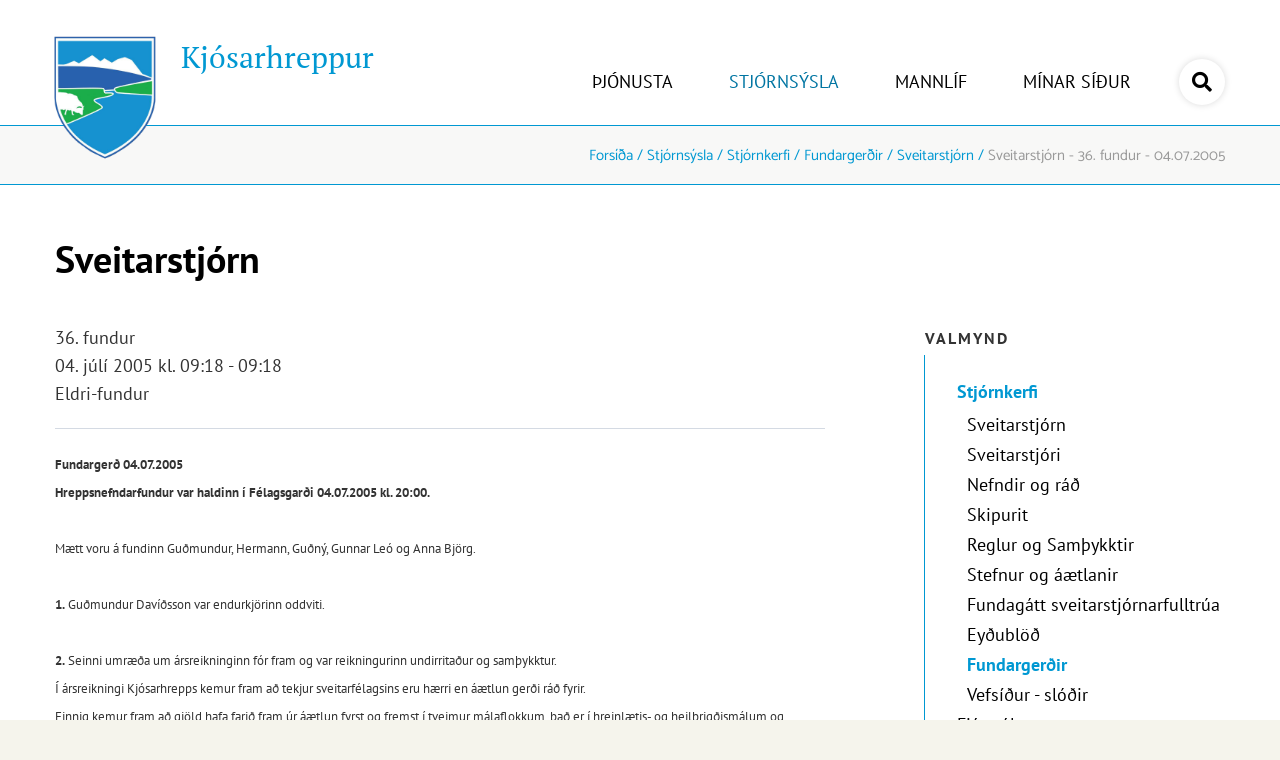

--- FILE ---
content_type: text/html; charset=UTF-8
request_url: https://www.kjos.is/is/stjornsysla/stjornkerfi-1/fundargerdir/sveitarstjorn/9070
body_size: 8009
content:
<!DOCTYPE html>
<!--
		Stefna ehf. - Moya Vefumsjónarkerfi
		- - - - - - - - - - - - - - - - - -
		http://www.moya.is
		Moya - útgáfa 1.16.2		- - - - - - - - - - - - - - - - - -
-->
<html xmlns="http://www.w3.org/1999/xhtml" lang="is">
<head>
	<meta http-equiv="X-UA-Compatible" content="IE=edge">
	<meta name="viewport" content="width=device-width, initial-scale=1.0">
	<meta charset="UTF-8">
	<meta name="author" content="Kjósin" >
	<meta name="generator" content="Moya 1.16.2" >
	<meta property="og:title" content="Sveitarstj&oacute;rn - 36. fundur - 04.07.2005">
	<meta property="og:url" content="https://www.kjos.is/is/stjornsysla/stjornkerfi-1/fundargerdir/sveitarstjorn/9070">
	<meta property="og:site_name" content="Kj&oacute;sarhreppur">
	<meta property="og:locale" content="is_IS">
	<meta property="og:type" content="article">

	<title>Sveitarstjórn - 36. fundur - 04.07.2005 | Kjósarhreppur</title>
	<link href="/static/themes/2018/theme.css?v=3e11ca523f" rel="stylesheet" media="all" type="text/css"  />
		<link rel="apple-touch-icon" sizes="180x180" href="/static/themes/2018/favicon/apple-touch-icon.png?v=ec40df7d55">
	<link rel="icon" type="image/png" sizes="32x32" href="/static/themes/2018/favicon/favicon-32x32.png?v=1875fc501f">
	<link rel="icon" type="image/png" sizes="16x16" href="/static/themes/2018/favicon/favicon-16x16.png?v=d9b53bf0b5">
	<link rel="manifest" href="/static/themes/2018/favicon/site.webmanifest">
	<link rel="mask-icon" href="/static/themes/2018/favicon/safari-pinned-tab.svg?v=42681cd0ba" color="#5bbad5">
	<link rel="shortcut icon" href="/static/themes/2018/favicon/favicon.ico?v=5c05d4cb89">
	<meta name="msapplication-TileColor" content="#ffffff">
	<meta name="msapplication-config" content="/static/themes/2018/favicon/browserconfig.xml">
	<meta name="theme-color" content="#ffffff">
	<link href="/is/feed" rel="alternate" type="application/rss+xml" title="RSS - Fréttir" >
	<link href="/favicon.ico" rel="icon" type="image/x-icon" >
	<link href="/favicon.ico" rel="shortcut icon" type="image/x-icon" >
	
</head>
<body class="one">
	
	<div id="fb-root"></div>
    <script>(function(d, s, id) {
            var js, fjs = d.getElementsByTagName(s)[0];
            if (d.getElementById(id)) return;
            js = d.createElement(s); js.id = id;
            js.src = "//connect.facebook.net/is_IS/sdk.js#xfbml=1&version=v2.0";
            fjs.parentNode.insertBefore(js, fjs);
        }(document, 'script', 'facebook-jssdk'));
    </script>

	<div id="page">
		<header>
			<a href="#contentContainer" id="skipToMain">Fara í efni</a>

						<div class="contentWrap">
				<div class="innerWrap">
					<div class="logo">
						<a href="/is" aria-label="Kjósarhreppur">
<!--							-->							<img src="/static/themes/2018/images/logo.png?v=59ee841b1b" alt="" />
							<div class="siteTitle">
								Kjósarhreppur							</div>
						</a>
					</div>
					<nav id="mainmenu" aria-label="Valmynd">
						<ul class="menu mmLevel1 " id="mmm-5"><li class="ele-thjonusta si level1 children first ord-1"><a href="#"><span>&THORN;j&oacute;nusta</span></a><ul class="menu mmLevel2 " id="mmm-13"><li class="ele-felags-og-velferdamal si level2 children first ord-1"><a href="/is/thjonusta/felags-og-velferdamal"><span>F&eacute;lags- fr&aelig;&eth;slu- og velfer&eth;am&aacute;l</span></a><ul class="menu mmLevel3 " id="mmm-151"><li class="ele-fjolskyldur-og-einstaklingar si level3 children first ord-1"><a href="/is/thjonusta/felags-og-velferdamal/fjolskyldur-og-einstaklingar"><span>Fj&ouml;lskyldur og einstaklingar</span></a><ul class="menu mmLevel4 " id="mmm-88"><li class="ele-barnavernd si level4 first ord-1"><a href="/is/thjonusta/felags-og-velferdamal/fjolskyldur-og-einstaklingar/barnavernd"><span>Barnavernd</span></a></li><li class="ele-felagsleg-radgjof si level4 ord-2"><a href="/is/thjonusta/felags-og-velferdamal/fjolskyldur-og-einstaklingar/felagsleg-radgjof"><span>F&eacute;lagsleg r&aacute;&eth;gj&ouml;f</span></a></li><li class="ele-fjarhagsadstod-1 si level4 ord-3"><a href="/is/thjonusta/felags-og-velferdamal/fjolskyldur-og-einstaklingar/fjarhagsadstod-1"><span>Fj&aacute;rhagsa&eth;sto&eth;</span></a></li><li class="ele-heimagreidslur-vegna-ungbarna si level4 ord-4"><a href="/is/thjonusta/felags-og-velferdamal/fjolskyldur-og-einstaklingar/heimagreidslur-vegna-ungbarna"><span>Heimagrei&eth;slur vegna ungbarna</span></a></li><li class="ele-husnaedisbaetur si level4 ord-5"><a href="/is/thjonusta/felags-og-velferdamal/fjolskyldur-og-einstaklingar/husnaedisbaetur"><span>H&uacute;sn&aelig;&eth;isb&aelig;tur</span></a></li><li class="ele-serstakur-husnaedisstudningur si level4 ord-6"><a href="/is/thjonusta/felags-og-velferdamal/fjolskyldur-og-einstaklingar/serstakur-husnaedisstudningur"><span>S&eacute;rstakur h&uacute;sn&aelig;&eth;isstu&eth;ningur</span></a></li><li class="ele-lidveisla si level4 ord-7"><a href="/is/thjonusta/felags-og-velferdamal/fjolskyldur-og-einstaklingar/lidveisla"><span>Sto&eth;&thorn;j&oacute;nusta (Li&eth;veisla)</span></a></li><li class="ele-thjonusta-studningsfjolskyldna-fyrir-fotlud-born-og-fjolskyldur-theirra si level4 last ord-8"><a href="/is/thjonusta/felags-og-velferdamal/fjolskyldur-og-einstaklingar/thjonusta-studningsfjolskyldna-fyrir-fotlud-born-og-fjolskyldur-theirra"><span>&THORN;j&oacute;nusta stu&eth;ningsfj&ouml;lskyldna fyrir f&ouml;tlu&eth; b&ouml;rn og fj&ouml;lskyldur &thorn;eirra</span></a></li></ul></li><li class="ele-born-og-unglingar si level3 children ord-2"><a href="/is/thjonusta/felags-og-velferdamal/born-og-unglingar"><span>B&ouml;rn og unglingar</span></a><ul class="menu mmLevel4 " id="mmm-129"><li class="ele-ferdastyrkir-framhaldsskolanema si level4 first ord-1"><a href="/is/thjonusta/felags-og-velferdamal/born-og-unglingar/ferdastyrkir-framhaldsskolanema"><span>Fer&eth;astyrkir framhaldssk&oacute;lanema</span></a></li><li class="ele-ferdastyrkur-grunnskolanema si level4 ord-2"><a href="/is/thjonusta/felags-og-velferdamal/born-og-unglingar/ferdastyrkur-grunnskolanema"><span>Fer&eth;astyrkur grunnsk&oacute;lanema</span></a></li><li class="ele-fristundastyrkir si level4 ord-3"><a href="/is/thjonusta/felags-og-velferdamal/born-og-unglingar/fristundastyrkir"><span>Fr&iacute;stundastyrkir</span></a></li><li class="ele-serstakur-husnaedisstudningurvegna-15-17-ara-barna si level4 ord-4"><a href="/is/thjonusta/felags-og-velferdamal/born-og-unglingar/serstakur-husnaedisstudningurvegna-15-17-ara-barna"><span>S&eacute;rstakur h&uacute;sn&aelig;&eth;isstu&eth;ningurvegna 15-17 &aacute;ra barna</span></a></li><li class="ele-vinnuskoli-unglingavinna si level4 last ord-5"><a href="/is/thjonusta/felags-og-velferdamal/born-og-unglingar/vinnuskoli-unglingavinna"><span>Vinnusk&oacute;li - Unglingavinna</span></a></li></ul></li><li class="ele-skolamal-1 si level3 children ord-3"><a href="/is/thjonusta/felags-og-velferdamal/skolamal-1"><span>Menntun og b&ouml;rn</span></a><ul class="menu mmLevel4 " id="mmm-168"><li class="ele-dagforeldrar si level4 first ord-1"><a href="/is/thjonusta/felags-og-velferdamal/skolamal-1/dagforeldrar"><span>Dagforeldrar</span></a></li><li class="ele-grunnskoli si level4 ord-2"><a href="/is/thjonusta/felags-og-velferdamal/skolamal-1/grunnskoli"><span>Grunn- og leiksk&oacute;li</span></a></li><li class="ele-systkinaafslattur si level4 ord-3"><a href="/is/thjonusta/felags-og-velferdamal/skolamal-1/systkinaafslattur"><span>Systkinaafsl&aacute;ttur</span></a></li><li class="ele-skolaakstur si level4 children ord-4"><a href="/is/thjonusta/felags-og-velferdamal/skolamal-1/skolaakstur"><span>Sk&oacute;laakstur</span></a><ul class="menu mmLevel5 " id="mmm-131"><li class="ele-leida-og-timaaaetlun si level5 first last ord-1"><a href="/is/thjonusta/felags-og-velferdamal/skolamal-1/skolaakstur/leida-og-timaaaetlun"><span>Lei&eth;a- og t&iacute;ma&aacute;&aelig;tlun</span></a></li></ul></li><li class="ele-roskun-a-skolastarfi si level4 ord-5"><a href="/is/thjonusta/felags-og-velferdamal/skolamal-1/roskun-a-skolastarfi"><span>R&ouml;skun &aacute; sk&oacute;lastarfi</span></a></li><li class="ele-fristundastyrkur si level4 ord-6"><a href="/is/thjonusta/felags-og-velferdamal/skolamal-1/fristundastyrkur"><span>Fr&iacute;stundastyrkur</span></a></li><li class="ele-umfk-ungmennafelag-kjalnesinga si level4 ord-7"><a href="https://www.facebook.com/umfk.ungmennafelagkjalnesinga" target="_blank"><span>UMFK - Ungmennaf&eacute;lag Kjalnesinga</span></a></li><li class="ele-umfa-afturelding si level4 last ord-8"><a href="https://afturelding.is/" target="_blank"><span>UMFA - Afturelding</span></a></li></ul></li><li class="ele-eldri-borgarar-1 si level3 children ord-4"><a href="/is/thjonusta/felags-og-velferdamal/eldri-borgarar-1"><span>Eldri borgarar</span></a><ul class="menu mmLevel4 " id="mmm-127"><li class="ele-afslattur-af-fasteignaskatti-1 si level4 first ord-1"><a href="/is/thjonusta/felags-og-velferdamal/eldri-borgarar-1/afslattur-af-fasteignaskatti-1"><span>Afsl&aacute;ttur af fasteignaskatti</span></a></li><li class="ele-felagsleg-heimathjonusta-1 si level4 ord-2"><a href="/is/thjonusta/felags-og-velferdamal/eldri-borgarar-1/felagsleg-heimathjonusta-1"><span>F&eacute;lagsleg heima&thorn;j&oacute;nusta</span></a></li><li class="ele-felagsstarf-eldri-borgara si level4 last ord-3"><a href="/is/thjonusta/felags-og-velferdamal/eldri-borgarar-1/felagsstarf-eldri-borgara"><span>F&eacute;lagsstarf eldri borgara</span></a></li></ul></li><li class="ele-vefsidur-og-tengt-efni si level3 last ord-5"><a href="/is/thjonusta/felags-og-velferdamal/vefsidur-og-tengt-efni"><span>Vefs&iacute;&eth;ur og tengt efni</span></a></li></ul></li><li class="ele-umhverfismal-1 si level2 children ord-2"><a href="/is/thjonusta/umhverfismal-1"><span>Umhverfism&aacute;l</span></a><ul class="menu mmLevel3 " id="mmm-152"><li class="ele-fraveita-rotthro si level3 first ord-1"><a href="/is/thjonusta/umhverfismal-1/fraveita-rotthro"><span>Fr&aacute;veita - Rot&thorn;r&oacute;</span></a></li><li class="ele-heilbrigdiseftirlit-kjosarsvaedis si level3 ord-2"><a href="/is/thjonusta/umhverfismal-1/heilbrigdiseftirlit-kjosarsvaedis"><span>Heilbrig&eth;iseftirlit Vesturlands</span></a></li><li class="ele-sorphirda si level3 ord-3"><a href="/is/thjonusta/umhverfismal-1/sorphirda"><span>&Uacute;rgangsm&aacute;l</span></a></li><li class="ele-snjomokstur si level3 last ord-4"><a href="/is/thjonusta/umhverfismal-1/snjomokstur"><span>Snj&oacute;mokstur</span></a></li></ul></li><li class="ele-stjornskipulag si level2 children ord-3"><a href="/is/thjonusta/stjornskipulag"><span>Stj&oacute;rnskipulag</span></a><ul class="menu mmLevel3 " id="mmm-45"><li class="ele-byggingarmal si level3 children first ord-1"><a href="/is/thjonusta/stjornskipulag/byggingarmal"><span>Byggingarm&aacute;l</span></a><ul class="menu mmLevel4 " id="mmm-72"><li class="ele-eydublod si level4 first last ord-1"><a href="/is/thjonusta/stjornskipulag/byggingarmal/eydublod"><span>Ey&eth;ubl&ouml;&eth;</span></a></li></ul></li><li class="ele-byggingar-og-skipulagsmal si level3 ord-2"><a href="/is/thjonusta/stjornskipulag/byggingar-og-skipulagsmal"><span>Skipulagsm&aacute;l</span></a></li><li class="ele-frettir-af-bygginga-og-skipulagsmalum si level3 ord-3"><a href="/is/thjonusta/stjornskipulag/frettir-af-bygginga-og-skipulagsmalum"><span>Fr&eacute;ttir af byggingar- og skipulagsm&aacute;lum</span></a></li><li class="ele-spurt-og-svarad-um-byggingarmal si level3 last ord-4"><a href="/is/thjonusta/stjornskipulag/spurt-og-svarad-um-byggingarmal"><span>Spurt og svara&eth; um byggingarm&aacute;l</span></a></li></ul></li><li class="ele-dotturfyrirtaeki si level2 children last goto ord-4"><a href="/is/thjonusta/dotturfyrirtaeki"><span>D&oacute;tturfyrirt&aelig;ki</span></a><ul class="menu mmLevel3 " id="mmm-202"><li class="ele-isstjornsysladotturfyrirtaekistjorn si level3 first ord-1"><a href="/is/thjonusta/dotturfyrirtaeki/isstjornsysladotturfyrirtaekistjorn"><span>Hitaveita</span></a></li><li class="ele-ljosleidari si level3 last ord-2"><a href="/is/thjonusta/dotturfyrirtaeki/ljosleidari"><span>Lj&oacute;slei&eth;ari</span></a></li></ul></li></ul></li><li class="ele-stjornsysla si level1 selectedLevel1 children goto ord-2"><a href="/is/stjornsysla"><span>Stj&oacute;rns&yacute;sla</span></a><ul class="menu mmLevel2 " id="mmm-14"><li class="ele-stjornkerfi-1 si level2 selectedLevel2 children first ord-1"><a href="/is/stjornsysla/stjornkerfi-1"><span>Stj&oacute;rnkerfi</span></a><ul class="menu mmLevel3 " id="mmm-169"><li class="ele-hreppsnefnd si level3 children first ord-1"><a href="/is/stjornsysla/stjornkerfi-1/hreppsnefnd"><span>Sveitarstj&oacute;rn</span></a><ul class="menu mmLevel4 " id="mmm-145"><li class="ele-sidareglur-kjorinna-fulltrua-hja-kjosarhreppi si level4 first last ord-1"><a href="/is/stjornsysla/stjornkerfi-1/hreppsnefnd/sidareglur-kjorinna-fulltrua-hja-kjosarhreppi"><span>Si&eth;areglur kj&ouml;rinna fulltr&uacute;a hj&aacute; Kj&oacute;sarhreppi</span></a></li></ul></li><li class="ele-sveitarstjori si level3 ord-2"><a href="/is/stjornsysla/stjornkerfi-1/sveitarstjori"><span>Sveitarstj&oacute;ri</span></a></li><li class="ele-nefndir si level3 ord-3"><a href="/is/stjornsysla/stjornkerfi-1/nefndir"><span>Nefndir og r&aacute;&eth;</span></a></li><li class="ele-skipurit si level3 ord-4"><a href="/is/stjornsysla/stjornkerfi-1/skipurit"><span>Skipurit</span></a></li><li class="ele-reglur-og-samthykktir-1 si level3 ord-5"><a href="/is/stjornsysla/stjornkerfi-1/reglur-og-samthykktir-1"><span>Reglur og Sam&thorn;ykktir</span></a></li><li class="ele-stefnur-og-aaetlanir si level3 ord-6"><a href="/is/stjornsysla/stjornkerfi-1/stefnur-og-aaetlanir"><span>Stefnur og &aacute;&aelig;tlanir</span></a></li><li class="ele-fundagatt-sveitarstjornarfulltrua si level3 ord-7"><a href="https://kjos.fundagatt.is/login" target="_blank"><span>Fundag&aacute;tt sveitarstj&oacute;rnarfulltr&uacute;a</span></a></li><li class="ele-eydiblod si level3 ord-8"><a href="/is/stjornsysla/stjornkerfi-1/eydiblod"><span>Ey&eth;ubl&ouml;&eth;</span></a></li><li class="ele-fundargerdir si level3 selectedLevel3 active ord-9"><a href="/is/stjornsysla/stjornkerfi-1/fundargerdir"><span>Fundarger&eth;ir</span></a></li><li class="ele-vefsidur-slodir si level3 last ord-10"><a href="/is/stjornsysla/stjornkerfi-1/vefsidur-slodir"><span>Vefs&iacute;&eth;ur - sl&oacute;&eth;ir</span></a></li></ul></li><li class="ele-fjarmal si level2 children ord-2"><a href="/is/stjornsysla/fjarmal"><span>Fj&aacute;rm&aacute;l</span></a><ul class="menu mmLevel3 " id="mmm-157"><li class="ele-alagning-gjalda si level3 first ord-1"><a href="/is/stjornsysla/fjarmal/alagning-gjalda"><span>&Aacute;lagning gjalda</span></a></li><li class="ele-arsreikningar-1 si level3 ord-2"><a href="/is/stjornsysla/fjarmal/arsreikningar-1"><span>&Aacute;rsreikningar</span></a></li><li class="ele-fjarhagsaaetlun si level3 ord-3"><a href="/is/stjornsysla/fjarmal/fjarhagsaaetlun"><span>Fj&aacute;rhags&aacute;&aelig;tlun</span></a></li><li class="ele-gjaldskrar si level3 last ord-4"><a href="/is/stjornsysla/fjarmal/gjaldskrar"><span>Gjaldskr&aacute;r</span></a></li></ul></li><li class="ele-kjosarhreppur si level2 children last ord-3"><a href="/is/stjornsysla/kjosarhreppur"><span>Kj&oacute;sarhreppur</span></a><ul class="menu mmLevel3 " id="mmm-155"><li class="ele-um-kjosarhrepp si level3 first ord-1"><a href="/is/stjornsysla/kjosarhreppur/um-kjosarhrepp"><span>Um Kj&oacute;sarhrepp</span></a></li><li class="ele-frettir si level3 ord-2"><a href="/is/stjornsysla/kjosarhreppur/frettir"><span>Fr&eacute;ttir</span></a></li><li class="ele-skrifstofa si level3 ord-3"><a href="/is/stjornsysla/kjosarhreppur/skrifstofa"><span>Skrifstofa</span></a></li><li class="ele-starfsfolk si level3 ord-4"><a href="/is/stjornsysla/kjosarhreppur/starfsfolk"><span>Starfsf&oacute;lk</span></a></li><li class="ele-laus-storf si level3 ord-5"><a href="/is/stjornsysla/kjosarhreppur/laus-storf"><span>Laus st&ouml;rf</span></a></li><li class="ele-jafnrettisaaetlun si level3 ord-6"><a href="/is/stjornsysla/kjosarhreppur/jafnrettisaaetlun"><span>Jafnr&eacute;ttis&aacute;&aelig;tlun</span></a></li><li class="ele-personuverndarstefna si level3 ord-7"><a href="/is/stjornsysla/kjosarhreppur/personuverndarstefna"><span>Pers&oacute;nuverndarstefna</span></a></li><li class="ele-kortasja si level3 ord-8"><a href="https://www.map.is/kjos/" target="_blank"><span>Kortasj&aacute;</span></a></li><li class="ele-trunadur si level3 ord-9"><a href="/is/stjornsysla/kjosarhreppur/trunadur"><span>T&ouml;lvup&oacute;stur</span></a></li><li class="ele-vedurstod si level3 ord-10"><a href="https://blika.is/spa/2654" target="_blank"><span>Ve&eth;urst&ouml;&eth;</span></a></li><li class="ele-fjoldahjalpastod-asgardi si level3 ord-11"><a href="/is/stjornsysla/kjosarhreppur/fjoldahjalpastod-asgardi"><span>Fj&ouml;ldahj&aacute;lpast&ouml;&eth; - &Aacute;sgar&eth;i</span></a></li><li class="ele-thjonustukort si level3 last ord-12"><a href="https://thjonustukort.is/"><span>&THORN;j&oacute;nustukort</span></a></li></ul></li></ul></li><li class="ele-mannlif si level1 children ord-3"><a href="#"><span>Mannl&iacute;f</span></a><ul class="menu mmLevel2 " id="mmm-15"><li class="ele-felagasamtok si level2 children first ord-1"><a href="/is/mannlif/felagasamtok"><span>F&eacute;lagasamt&ouml;k</span></a><ul class="menu mmLevel3 " id="mmm-177"><li class="ele-felag-sumarhusa-vid-medalfellsvatn si level3 first ord-1"><a href="/is/mannlif/felagasamtok/felag-sumarhusa-vid-medalfellsvatn"><span>F&eacute;lag sumarh&uacute;sa vi&eth; Me&eth;alfellsvatn</span></a></li><li class="ele-eyjafell-bustadabyggd si level3 ord-2"><a href="https://www.facebook.com/groups/1826291360966698/" target="_blank"><span>Eyjafell b&uacute;sta&eth;abygg&eth;</span></a></li><li class="ele-felag-sumarhe-valshamar si level3 ord-3"><a href="/is/mannlif/felagasamtok/felag-sumarhe-valshamar"><span>F&eacute;lag sumarh.e. Valshamar</span></a></li><li class="ele-felag-ibua-og-sumarhusaeigenda-vid-eyjatun si level3 ord-4"><a href="/is/mannlif/felagasamtok/felag-ibua-og-sumarhusaeigenda-vid-eyjatun"><span>F&eacute;lag &iacute;b&uacute;a og sumarh&uacute;saeigenda vi&eth; Eyjat&uacute;n</span></a></li><li class="ele-sumarbustadafelagid-nordurnes si level3 ord-5"><a href="http://www.nordurnes.is/" target="_blank"><span>Sumarb&uacute;sta&eth;af&eacute;lagi&eth; Nor&eth;urnes</span></a></li><li class="ele-felag-fristundahusaeigenda-vid-hjardarholt si level3 ord-6"><a href="/is/mannlif/felagasamtok/felag-fristundahusaeigenda-vid-hjardarholt"><span>F&eacute;lag fr&iacute;stundah&uacute;saeigenda vi&eth; Hjar&eth;arholt</span></a></li><li class="ele-felag-fristundabyggdar-i-radahverfi si level3 ord-7"><a href="/is/mannlif/felagasamtok/felag-fristundabyggdar-i-radahverfi"><span>F&eacute;lag fr&iacute;stundabygg&eth;ar &iacute; Ra&eth;ahverfi</span></a></li><li class="ele-bunadarfelag-kjosarhrepps si level3 ord-8"><a href="/is/mannlif/felagasamtok/bunadarfelag-kjosarhrepps"><span>B&uacute;na&eth;arf&eacute;lag Kj&oacute;sarhrepps</span></a></li><li class="ele-hestamannafelagid-adam si level3 ord-9"><a href="/is/mannlif/felagasamtok/hestamannafelagid-adam"><span>Hestamannaf&eacute;lagi&eth; Adam</span></a></li><li class="ele-kvenfelag-kjosarhrepps si level3 ord-10"><a href="/is/mannlif/felagasamtok/kvenfelag-kjosarhrepps"><span>Kvenf&eacute;lag Kj&oacute;sarhrepps</span></a></li><li class="ele-mjolkursamlag-kjalarnesthings si level3 ord-11"><a href="https://naut.is/adildarfelog/kjalarnes/adild-mjolkursamlag-kjalarnesthings/" target="_blank"><span>Mj&oacute;lkursamlag Kjalarnes&thorn;ings</span></a></li><li class="ele-saudfjarraektarfelagid-kjos si level3 ord-12"><a href="/is/mannlif/felagasamtok/saudfjarraektarfelagid-kjos"><span>Sau&eth;fj&aacute;rr&aelig;ktarf&eacute;lagi&eth; Kj&oacute;s</span></a></li><li class="ele-skograektarfelag-kjosarhrepps si level3 last ord-13"><a href="/is/mannlif/felagasamtok/skograektarfelag-kjosarhrepps"><span>Sk&oacute;gr&aelig;ktarf&eacute;lag Kj&oacute;sarhrepps</span></a></li></ul></li><li class="ele-utivist-og-afthreying si level2 children goto ord-2"><a href="/is/mannlif/utivist-og-afthreying"><span>N&aacute;tt&uacute;rufar og &Uacute;tivist</span></a><ul class="menu mmLevel3 " id="mmm-40"><li class="ele-natturufar si level3 first ord-1"><a href="/is/mannlif/utivist-og-afthreying/natturufar"><span>N&aacute;tt&uacute;rufar</span></a></li><li class="ele-utivist si level3 children last ord-2"><a href="/is/mannlif/utivist-og-afthreying/utivist"><span>&Uacute;tivist</span></a><ul class="menu mmLevel4 " id="mmm-191"><li class="ele-gonguleidir-a-hvalfjardarsvaedinu si level4 first last ord-1"><a href="/is/mannlif/utivist-og-afthreying/utivist/gonguleidir-a-hvalfjardarsvaedinu"><span>G&ouml;ngulei&eth;ir &aacute; Hvalfjar&eth;arsv&aelig;&eth;inu</span></a></li></ul></li></ul></li><li class="ele-starfsemi-i-kjos si level2 children ord-3"><a href="/is/mannlif/starfsemi-i-kjos"><span>Starfsemi &iacute; kj&oacute;s</span></a><ul class="menu mmLevel3 " id="mmm-20"><li class="ele-ag-verktakar si level3 first ord-1"><a href="https://www.facebook.com/AG-verktakar-1164403200285444/"><span>AG verktakar</span></a></li><li class="ele-biobu si level3 ord-2"><a href="https://www.biobu.is/" target="_blank"><span>BioB&uacute;</span></a></li><li class="ele-digimax-ehf si level3 ord-3"><a href="https://www.digimax.is" target="_blank"><span>Digimax ehf.</span></a></li><li class="ele-eda-meindyravarnir-gardudun si level3 ord-4"><a href="https://www.facebook.com/edameindyravarnir/" target="_blank"><span>EDA Meind&yacute;ravarnir - Gar&eth;&uacute;&eth;un</span></a></li><li class="ele-fasteignasalan-consilium-real-estate-ehf si level3 ord-5"><a href="http://consilium.is/" target="_blank"><span>Fasteignasalan Consilium Real Estate ehf</span></a></li><li class="ele-felagsgardur-i-kjos si level3 ord-6"><a href="https://www.kjosin.is/" target="_blank"><span>F&eacute;lagsgar&eth;ur &iacute; Kj&oacute;s</span></a></li><li class="ele-hals-i-kjos si level3 ord-7"><a href="https://www.facebook.com/HalsKjos/?__tn__=%2Cd%2CP-R&eid=ARCiJndiSirhyWaPcjoOVX1ciw3ZYHRR3PCjwCmLeTM1ecQOZ4T8QeyeHiT1oEvHvnlO263-Acix4JgW" target="_blank"><span>H&aacute;ls &iacute; Kj&oacute;s</span></a></li><li class="ele-httpwwwveidikortidisispageid147 si level3 ord-8"><a href="http://www.veidikortid.is/is/?PageID=147" target="_blank"><span>Me&eth;alfellsvatn - Vei&eth;ikorti&eth;</span></a></li><li class="ele-kaffi-kjos si level3 ord-9"><a href="https://kaffikjos.is/" target="_blank"><span>Hjalli</span></a></li><li class="ele-kidafell-baendagisting si level3 ord-10"><a href="https://kidafell.is/" target="_blank"><span>Ki&eth;afell - b&aelig;ndagisting</span></a></li><li class="ele-samansafnid-a-kidafelli si level3 ord-11"><a href="/is/mannlif/starfsemi-i-kjos/samansafnid-a-kidafelli"><span>Samansafni&eth; &aacute; Ki&eth;afelli</span></a></li><li class="ele-sogn-holdanautakjot si level3 last ord-12"><a href="https://www.facebook.com/sognholdanaut/"><span>Sogn Holdanautakj&ouml;t</span></a></li></ul></li><li class="ele-menning si level2 children last ord-4"><a href="/is/mannlif/menning"><span>Menning</span></a><ul class="menu mmLevel3 " id="mmm-164"><li class="ele-bokasafnid-asgardi si level3 first ord-1"><a href="/is/mannlif/menning/bokasafnid-asgardi"><span>B&oacute;kasafni&eth; &Aacute;sgar&eth;i</span></a></li><li class="ele-myndasafn-kjosarhrepps si level3 ord-2"><a href="/is/mannlif/menning/myndasafn-kjosarhrepps"><span>Myndasafn Kj&oacute;sarhrepps</span></a></li><li class="ele-reynivallakirkja si level3 ord-3"><a href="/is/mannlif/menning/reynivallakirkja"><span>Reynivallakirkja</span></a></li><li class="ele-minningarsjodur-reynivallakirkju si level3 ord-4"><a href="/is/mannlif/menning/minningarsjodur-reynivallakirkju"><span>Minningarsj&oacute;&eth;ur Reynivallakirkju</span></a></li><li class="ele-hreppslysing-sr-gunnars-kristjanssonar si level3 last ord-5"><a href="/is/mannlif/menning/hreppslysing-sr-gunnars-kristjanssonar"><span>Hreppsl&yacute;sing Sr. Gunnars Kristj&aacute;nssonar</span></a></li></ul></li></ul></li><li class="ele-minar-sidur si level1 last ord-4"><a href="https://kjos.ibuagatt.is/login.aspx?ReturnUrl=%2f" target="_blank"><span>M&iacute;nar s&iacute;&eth;ur</span></a></li></ul>						<button class="searchToggle" aria-label="Opna leit"
								aria-haspopup="true" aria-controls="searchForm">
							<i class="fas fa-search" aria-hidden="true"></i>
							<i class="fas fa-times" aria-hidden="true"></i>
						</button>
					</nav>
					<div id="searchBox" role="search">
						<div class="searchWrapper">
							<div class="contentWrap">
								<form id="searchForm" name="searchForm" method="get" action="/is/leit">
<div id="elm_q" class="elm_text elm"><label for="q" class="optional">Leita á vef Kjós.is</label>

<span class="lmnt"><input type="text" name="q" id="q" value="" placeholder="" class="text searchQ"></span></div>
<div id="elm_submit" class="elm_submit elm">
<input type="submit" id="searchSubmit" value="Leita"></div></form>							</div>
						</div>
					</div>
					<div class="right">
						<ul class="menu">
							<li>
								<div id="google_translate_element"></div><script type="text/javascript">
									function googleTranslateElementInit() {
										new google.translate.TranslateElement({pageLanguage: 'is', includedLanguages: 'en,pl', layout: google.translate.TranslateElement.InlineLayout.SIMPLE}, 'google_translate_element');
									}
								</script><script type="text/javascript" src="//translate.google.com/translate_a/element.js?cb=googleTranslateElementInit"></script>

							</li>
						</ul>
					</div>
				</div>
			</div>
		</header>

				<nav id="breadcrumbsWrap" aria-label="Brauðmolar">
			<div class="contentWrap">
				
<div id="breadcrumbs" class="box">
	
        <div class="boxText">
		<a href="/is" class="first">Forsíða</a><span class="sep"> / </span><a href="/is/stjornsysla">Stjórnsýsla</a><span class="sep"> / </span><a href="/is/stjornsysla/stjornkerfi-1">Stjórnkerfi</a><span class="sep"> / </span><a href="/is/stjornsysla/stjornkerfi-1/fundargerdir">Fundargerðir</a><span class="sep"> / </span><a href="/is/stjornsysla/stjornkerfi-1/fundargerdir/sveitarstjorn">Sveitarstjórn</a><span class="sep"> / </span><a href="/is/stjornsysla/stjornkerfi-1/fundargerdir/sveitarstjorn/9070" class="last">Sveitarstjórn - 36. fundur - 04.07.2005</a>
	</div>
</div>			</div>
		</nav>
				<div id="contentContainer" tabindex="-1">
			<div class="contentOuterWrap">
				<div class="contentWrap">
					
					<div class="row">
						<main>
															<div id="oneMeeting" class="box"><div class="boxTitle"><h1>Sveitarstjórn</h1></div><div class="boxText"><div class="meta">
		<span class="number">36. fundur</span>
		<span class="date">
					04. júlí 2005										kl. 09:18										 - 09:18			</span>
	<span class="location">Eldri-fundur</span>
										
</div>
<div class="body">
			<FONT size=2><STRONG>Fundargerð 04.07.2005<BR>Hreppsnefndarfundur var haldinn í Félagsgarði 04.07.2005 kl. 20:00.<BR><BR></STRONG>Mætt voru á fundinn Guðmundur, Hermann, Guðný, Gunnar Leó og Anna Björg.<BR><BR><B>1.</B> Guðmundur Davíðsson var endurkjörinn oddviti.<BR><BR><B>2.</B> Seinni umræða um ársreikninginn fór fram og var reikningurinn undirritaður og samþykktur.<BR>Í ársreikningi Kjósarhrepps kemur fram að tekjur sveitarfélagsins eru hærri en áætlun gerði ráð fyrir.<BR>Einnig kemur fram að gjöld hafa farið fram úr áætlun fyrst og fremst í tveimur málaflokkum, það er í hreinlætis- og heilbrigðismálum og skipulags- og byggingamálum.<BR><BR>Sveitarstjórn telur einsýnt að koma þurfi til hækkunar sorphirðugjalda þar sem stöðug aukning er á magni sorps sem fellur til í sveitarfélaginu.<BR><BR>Sveitarstjórn telur nauðsynlegt að endurskipuleggja þurfi fyrirkomulag sorphirðumála í sveitarfélaginu.<BR>Varðandi skipulags- og byggingarmál hefur kostnaður við aðalskipulagsgerð í hreppnum farið langt fram úr áætlun.<BR>Samþykkt var að fulltrúar sveitarstjórnar fari yfir forsendur tilboðs um gerð aðalskipulags með verktakanum.<BR></FONT><B><BR><FONT size=2>3.</FONT></B><FONT size=2> Teknar voru fyrir umsóknir um skráningu lögheimilis í sumarhúsum í Kjósarhreppi.<BR>Sveitarstjórn hafnar skráningu lögheimilis í sumarhúsum þar sem slíkt samræmist ekki byggingar- og skipulagslögum.<BR></FONT><B><BR><FONT size=2>4.</FONT></B><FONT size=2> Lögð var fram fundargerð skólanefndar frá 13.04.2005.<BR>Lagðar voru fram fundargerðir heilbrigðisnefndar Kjósarsvæðis frá 24. maí og 14. júní 2005.<BR>Lögð var fram fundargerð S.S.H. frá 06.06.2005.<BR>Lögð var fram fundargerð Svæðisskipulagsráðs S.S.H. frá 27.maí 2005.<BR>Lögð var fram fundargerð skipulags- og byggingarnefndar Kjósarhrepps frá 30.maí 2005.<BR><BR><B>Sérbókun:</B><BR><I>Hermann Ingólfsson leggur fram sérbókun:</I><BR><B>„Geri athugasemd um að fundargerðir skipulags- og bygginganefndar séu ekki undirritaðar."</B><BR><BR><B>Önnur mál:</B><BR>Lagt var fram til kynningar deiliskipulag að Ennishverfi í landi Háls í Kjós.<BR><I>Vísað til skipulags- og byggingarnefndar.</I><BR><BR>Samþykkt var að marka stefnu um fiskeldi í Hvalfirði í greinargerð aðalskipulag Kjósarhrepps. <BR><BR>Fundi slitið kl. 00.35.<BR><BR>Guðmundur Davíðsson<BR>Guðný Ívarsdóttir<BR>Gunnar Leó Helgason<BR>Hermann Ingólfsson<BR>Anna Björg Sveinsdóttir.</FONT> 			</div>
</div>
</div>

															
						</main>

												<aside>
							<div id="box_sitemap_2" class="box box_sitemap box_ord_1 first"><div class="boxTitle"><h2>Valmynd</h2></div><div class="boxText"><ul class="menu mmLevel2 " id="-14"><li class="ele-stjornkerfi-1 si level2 selectedLevel2 children first ord-1"><a href="/is/stjornsysla/stjornkerfi-1"><span>Stj&oacute;rnkerfi</span></a><ul class="menu mmLevel3 " id="-169"><li class="ele-hreppsnefnd si level3 children first ord-1"><a href="/is/stjornsysla/stjornkerfi-1/hreppsnefnd"><span>Sveitarstj&oacute;rn</span></a><ul class="menu mmLevel4 hide" id="-145"><li class="ele-sidareglur-kjorinna-fulltrua-hja-kjosarhreppi si level4 first last ord-1"><a href="/is/stjornsysla/stjornkerfi-1/hreppsnefnd/sidareglur-kjorinna-fulltrua-hja-kjosarhreppi"><span>Si&eth;areglur kj&ouml;rinna fulltr&uacute;a hj&aacute; Kj&oacute;sarhreppi</span></a></li></ul></li><li class="ele-sveitarstjori si level3 ord-2"><a href="/is/stjornsysla/stjornkerfi-1/sveitarstjori"><span>Sveitarstj&oacute;ri</span></a></li><li class="ele-nefndir si level3 ord-3"><a href="/is/stjornsysla/stjornkerfi-1/nefndir"><span>Nefndir og r&aacute;&eth;</span></a></li><li class="ele-skipurit si level3 ord-4"><a href="/is/stjornsysla/stjornkerfi-1/skipurit"><span>Skipurit</span></a></li><li class="ele-reglur-og-samthykktir-1 si level3 ord-5"><a href="/is/stjornsysla/stjornkerfi-1/reglur-og-samthykktir-1"><span>Reglur og Sam&thorn;ykktir</span></a></li><li class="ele-stefnur-og-aaetlanir si level3 ord-6"><a href="/is/stjornsysla/stjornkerfi-1/stefnur-og-aaetlanir"><span>Stefnur og &aacute;&aelig;tlanir</span></a></li><li class="ele-fundagatt-sveitarstjornarfulltrua si level3 ord-7"><a href="https://kjos.fundagatt.is/login" target="_blank"><span>Fundag&aacute;tt sveitarstj&oacute;rnarfulltr&uacute;a</span></a></li><li class="ele-eydiblod si level3 ord-8"><a href="/is/stjornsysla/stjornkerfi-1/eydiblod"><span>Ey&eth;ubl&ouml;&eth;</span></a></li><li class="ele-fundargerdir si level3 selectedLevel3 active ord-9"><a href="/is/stjornsysla/stjornkerfi-1/fundargerdir"><span>Fundarger&eth;ir</span></a></li><li class="ele-vefsidur-slodir si level3 last ord-10"><a href="/is/stjornsysla/stjornkerfi-1/vefsidur-slodir"><span>Vefs&iacute;&eth;ur - sl&oacute;&eth;ir</span></a></li></ul></li><li class="ele-fjarmal si level2 children ord-2"><a href="/is/stjornsysla/fjarmal"><span>Fj&aacute;rm&aacute;l</span></a><ul class="menu mmLevel3 hide" id="-157"><li class="ele-alagning-gjalda si level3 first ord-1"><a href="/is/stjornsysla/fjarmal/alagning-gjalda"><span>&Aacute;lagning gjalda</span></a></li><li class="ele-arsreikningar-1 si level3 ord-2"><a href="/is/stjornsysla/fjarmal/arsreikningar-1"><span>&Aacute;rsreikningar</span></a></li><li class="ele-fjarhagsaaetlun si level3 ord-3"><a href="/is/stjornsysla/fjarmal/fjarhagsaaetlun"><span>Fj&aacute;rhags&aacute;&aelig;tlun</span></a></li><li class="ele-gjaldskrar si level3 last ord-4"><a href="/is/stjornsysla/fjarmal/gjaldskrar"><span>Gjaldskr&aacute;r</span></a></li></ul></li><li class="ele-kjosarhreppur si level2 children last ord-3"><a href="/is/stjornsysla/kjosarhreppur"><span>Kj&oacute;sarhreppur</span></a><ul class="menu mmLevel3 hide" id="-155"><li class="ele-um-kjosarhrepp si level3 first ord-1"><a href="/is/stjornsysla/kjosarhreppur/um-kjosarhrepp"><span>Um Kj&oacute;sarhrepp</span></a></li><li class="ele-frettir si level3 ord-2"><a href="/is/stjornsysla/kjosarhreppur/frettir"><span>Fr&eacute;ttir</span></a></li><li class="ele-skrifstofa si level3 ord-3"><a href="/is/stjornsysla/kjosarhreppur/skrifstofa"><span>Skrifstofa</span></a></li><li class="ele-starfsfolk si level3 ord-4"><a href="/is/stjornsysla/kjosarhreppur/starfsfolk"><span>Starfsf&oacute;lk</span></a></li><li class="ele-laus-storf si level3 ord-5"><a href="/is/stjornsysla/kjosarhreppur/laus-storf"><span>Laus st&ouml;rf</span></a></li><li class="ele-jafnrettisaaetlun si level3 ord-6"><a href="/is/stjornsysla/kjosarhreppur/jafnrettisaaetlun"><span>Jafnr&eacute;ttis&aacute;&aelig;tlun</span></a></li><li class="ele-personuverndarstefna si level3 ord-7"><a href="/is/stjornsysla/kjosarhreppur/personuverndarstefna"><span>Pers&oacute;nuverndarstefna</span></a></li><li class="ele-kortasja si level3 ord-8"><a href="https://www.map.is/kjos/" target="_blank"><span>Kortasj&aacute;</span></a></li><li class="ele-trunadur si level3 ord-9"><a href="/is/stjornsysla/kjosarhreppur/trunadur"><span>T&ouml;lvup&oacute;stur</span></a></li><li class="ele-vedurstod si level3 ord-10"><a href="https://blika.is/spa/2654" target="_blank"><span>Ve&eth;urst&ouml;&eth;</span></a></li><li class="ele-fjoldahjalpastod-asgardi si level3 ord-11"><a href="/is/stjornsysla/kjosarhreppur/fjoldahjalpastod-asgardi"><span>Fj&ouml;ldahj&aacute;lpast&ouml;&eth; - &Aacute;sgar&eth;i</span></a></li><li class="ele-thjonustukort si level3 last ord-12"><a href="https://thjonustukort.is/"><span>&THORN;j&oacute;nustukort</span></a></li></ul></li></ul></div>
</div>
						</aside>
											</div>
				</div>
			</div>
			<a href="#mMenu" id="mainmenuToggle" aria-label="Opna/loka valmynd">
				<span class="first"></span>
				<span class="middle"></span>
				<span class="last"></span>
			</a>
		</div>
	</div>

	<footer>
		<div class="contentWrap">
			<div id="box_pagecontent_4" class="box box_pagecontent box_ord_1 first"><div class="boxText"><ul>
<li>Kjósarhreppur</li>
<li>Ásgarði Kjós</li>
<li>276 Kjós</li>
</ul>
<ul>
<li>Sími. <a href="tel:+3545667100">566 7100</a></li>
<li>Netfang: <a href="mailto:kjos@kjos.is">kjos@kjos.is</a></li>
<li>Opið frá kl. 10:00 - 15:00 mánudaga - fimmtudaga</li>
</ul></div>
</div>
		</div>
	</footer>

		<script src="//ajax.googleapis.com/ajax/libs/jquery/1.11.1/jquery.min.js"></script>
	<script src="//ajax.googleapis.com/ajax/libs/jqueryui/1.11.2/jquery-ui.min.js"></script>
		<script type="text/javascript" src="/_moya/javascripts/dist/bundle.min.js?v=1768943957"></script>	<script src="/static/themes/2018/js/moya.min.js?v=b365546bcd"></script>
	<script src="/static/themes/2018/js/site.min.js?v=ce21cc2e7d"></script>
	
<script type="text/javascript">
<!--//--><![CDATA[//><!--
moya.division = 'is';
moya.lang = 'is';
moya.fancybox.init();
$(function() { $("a.fancybox").fancybox({ helpers:{ title:{ type:"inside" },media:true },openEffect:"elastic",closeEffect:"elastic" }); });
$(function() { $("a.slideshow").fancybox({ helpers:{ title:{ type:"inside" },buttons:true,media:true },openEffect:"elastic",closeEffect:"elastic",playSpeed:4000,prevEffect:"none",nextEffect:"none",closeBtn:false }); });
$(function() { $("img.responsive").responsiveImg(); });

//--><!]]>
</script>

</body>
</html>
